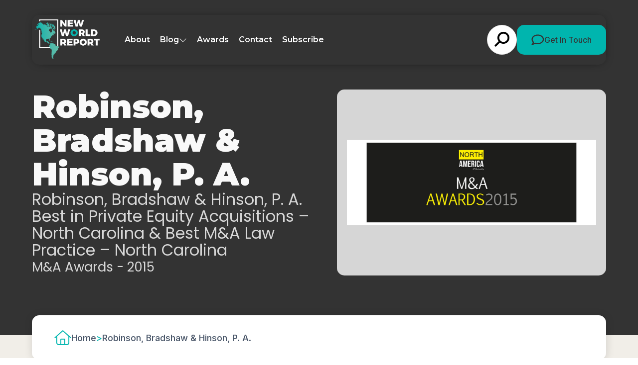

--- FILE ---
content_type: text/html; charset=UTF-8
request_url: https://newworldreport.digital/winners/2016-robinson-bradshaw-hinson-p-a/
body_size: 11933
content:
<!doctype html>

<html lang="en-GB" >

<head>
	<meta name="viewport" content="width=device-width, initial-scale=1" />

	<meta name='robots' content='index, follow, max-image-preview:large, max-snippet:-1, max-video-preview:-1' />
	<style>img:is([sizes="auto" i], [sizes^="auto," i]) { contain-intrinsic-size: 3000px 1500px }</style>
	
	<!-- This site is optimized with the Yoast SEO plugin v26.7 - https://yoast.com/wordpress/plugins/seo/ -->
	<title>Robinson, Bradshaw &#038; Hinson, P. A. (2015 Winner: M&amp;A Awards) - New World Report</title>
	<link rel="canonical" href="https://newworldreport.digital/winners/2016-robinson-bradshaw-hinson-p-a/" />
	<meta property="og:locale" content="en_GB" />
	<meta property="og:type" content="article" />
	<meta property="og:title" content="Robinson, Bradshaw &#038; Hinson, P. A. (2015 Winner: M&amp;A Awards) - New World Report" />
	<meta property="og:description" content="Robinson, Bradshaw &#038; Hinson, P. A. Best in Private Equity Acquisitions &#8211; North Carolina &#038; Best M&#038;A Law Practice &#8211; North Carolina" />
	<meta property="og:url" content="https://newworldreport.digital/winners/2016-robinson-bradshaw-hinson-p-a/" />
	<meta property="og:site_name" content="New World Report" />
	<meta property="og:image" content="https://newworldreport.digital/wp-content/uploads/2025/01/og-image-nwr.jpg" />
	<meta property="og:image:width" content="1920" />
	<meta property="og:image:height" content="1080" />
	<meta name="twitter:card" content="summary_large_image" />
	<script type="application/ld+json" class="yoast-schema-graph">{"@context":"https://schema.org","@graph":[{"@type":"WebPage","@id":"https://newworldreport.digital/winners/2016-robinson-bradshaw-hinson-p-a/","url":"https://newworldreport.digital/winners/2016-robinson-bradshaw-hinson-p-a/","name":"Robinson, Bradshaw & Hinson, P. A. - New World Report","isPartOf":{"@id":"https://newworldreport.digital/#website"},"datePublished":"2016-07-05T23:00:00+00:00","breadcrumb":{"@id":"https://newworldreport.digital/winners/2016-robinson-bradshaw-hinson-p-a/#breadcrumb"},"inLanguage":"en-GB","potentialAction":[{"@type":"ReadAction","target":["https://newworldreport.digital/winners/2016-robinson-bradshaw-hinson-p-a/"]}]},{"@type":"BreadcrumbList","@id":"https://newworldreport.digital/winners/2016-robinson-bradshaw-hinson-p-a/#breadcrumb","itemListElement":[{"@type":"ListItem","position":1,"name":"Home","item":"https://newworldreport.digital/"},{"@type":"ListItem","position":2,"name":"Robinson, Bradshaw &#038; Hinson, P. A."}]},{"@type":"WebSite","@id":"https://newworldreport.digital/#website","url":"https://newworldreport.digital/","name":"New World Report","description":"","potentialAction":[{"@type":"SearchAction","target":{"@type":"EntryPoint","urlTemplate":"https://newworldreport.digital/?s={search_term_string}"},"query-input":{"@type":"PropertyValueSpecification","valueRequired":true,"valueName":"search_term_string"}}],"inLanguage":"en-GB"}]}</script>
	<!-- / Yoast SEO plugin. -->


<link rel='dns-prefetch' href='//static.addtoany.com' />
<link rel="alternate" type="application/rss+xml" title="New World Report &raquo; Feed" href="https://newworldreport.digital/feed/" />
<link rel='stylesheet' id='wp-block-library-css' href='https://newworldreport.digital/wp-includes/css/dist/block-library/style.min.css?ver=6.8.3' media='all' />
<style id='wp-block-library-theme-inline-css'>
.wp-block-audio :where(figcaption){color:#555;font-size:13px;text-align:center}.is-dark-theme .wp-block-audio :where(figcaption){color:#ffffffa6}.wp-block-audio{margin:0 0 1em}.wp-block-code{border:1px solid #ccc;border-radius:4px;font-family:Menlo,Consolas,monaco,monospace;padding:.8em 1em}.wp-block-embed :where(figcaption){color:#555;font-size:13px;text-align:center}.is-dark-theme .wp-block-embed :where(figcaption){color:#ffffffa6}.wp-block-embed{margin:0 0 1em}.blocks-gallery-caption{color:#555;font-size:13px;text-align:center}.is-dark-theme .blocks-gallery-caption{color:#ffffffa6}:root :where(.wp-block-image figcaption){color:#555;font-size:13px;text-align:center}.is-dark-theme :root :where(.wp-block-image figcaption){color:#ffffffa6}.wp-block-image{margin:0 0 1em}.wp-block-pullquote{border-bottom:4px solid;border-top:4px solid;color:currentColor;margin-bottom:1.75em}.wp-block-pullquote cite,.wp-block-pullquote footer,.wp-block-pullquote__citation{color:currentColor;font-size:.8125em;font-style:normal;text-transform:uppercase}.wp-block-quote{border-left:.25em solid;margin:0 0 1.75em;padding-left:1em}.wp-block-quote cite,.wp-block-quote footer{color:currentColor;font-size:.8125em;font-style:normal;position:relative}.wp-block-quote:where(.has-text-align-right){border-left:none;border-right:.25em solid;padding-left:0;padding-right:1em}.wp-block-quote:where(.has-text-align-center){border:none;padding-left:0}.wp-block-quote.is-large,.wp-block-quote.is-style-large,.wp-block-quote:where(.is-style-plain){border:none}.wp-block-search .wp-block-search__label{font-weight:700}.wp-block-search__button{border:1px solid #ccc;padding:.375em .625em}:where(.wp-block-group.has-background){padding:1.25em 2.375em}.wp-block-separator.has-css-opacity{opacity:.4}.wp-block-separator{border:none;border-bottom:2px solid;margin-left:auto;margin-right:auto}.wp-block-separator.has-alpha-channel-opacity{opacity:1}.wp-block-separator:not(.is-style-wide):not(.is-style-dots){width:100px}.wp-block-separator.has-background:not(.is-style-dots){border-bottom:none;height:1px}.wp-block-separator.has-background:not(.is-style-wide):not(.is-style-dots){height:2px}.wp-block-table{margin:0 0 1em}.wp-block-table td,.wp-block-table th{word-break:normal}.wp-block-table :where(figcaption){color:#555;font-size:13px;text-align:center}.is-dark-theme .wp-block-table :where(figcaption){color:#ffffffa6}.wp-block-video :where(figcaption){color:#555;font-size:13px;text-align:center}.is-dark-theme .wp-block-video :where(figcaption){color:#ffffffa6}.wp-block-video{margin:0 0 1em}:root :where(.wp-block-template-part.has-background){margin-bottom:0;margin-top:0;padding:1.25em 2.375em}
</style>
<style id='classic-theme-styles-inline-css'>
/*! This file is auto-generated */
.wp-block-button__link{color:#fff;background-color:#32373c;border-radius:9999px;box-shadow:none;text-decoration:none;padding:calc(.667em + 2px) calc(1.333em + 2px);font-size:1.125em}.wp-block-file__button{background:#32373c;color:#fff;text-decoration:none}
</style>
<link rel='stylesheet' id='twenty-twenty-one-custom-color-overrides-css' href='https://newworldreport.digital/wp-content/themes/nwr-current/assets/css/custom-color-overrides.css?ver=6.8.3' media='all' />
<style id='global-styles-inline-css'>
:root{--wp--preset--aspect-ratio--square: 1;--wp--preset--aspect-ratio--4-3: 4/3;--wp--preset--aspect-ratio--3-4: 3/4;--wp--preset--aspect-ratio--3-2: 3/2;--wp--preset--aspect-ratio--2-3: 2/3;--wp--preset--aspect-ratio--16-9: 16/9;--wp--preset--aspect-ratio--9-16: 9/16;--wp--preset--color--black: #000000;--wp--preset--color--cyan-bluish-gray: #abb8c3;--wp--preset--color--white: #ffffff;--wp--preset--color--pale-pink: #f78da7;--wp--preset--color--vivid-red: #cf2e2e;--wp--preset--color--luminous-vivid-orange: #ff6900;--wp--preset--color--luminous-vivid-amber: #fcb900;--wp--preset--color--light-green-cyan: #7bdcb5;--wp--preset--color--vivid-green-cyan: #00d084;--wp--preset--color--pale-cyan-blue: #8ed1fc;--wp--preset--color--vivid-cyan-blue: #0693e3;--wp--preset--color--vivid-purple: #9b51e0;--wp--preset--gradient--vivid-cyan-blue-to-vivid-purple: linear-gradient(135deg,rgba(6,147,227,1) 0%,rgb(155,81,224) 100%);--wp--preset--gradient--light-green-cyan-to-vivid-green-cyan: linear-gradient(135deg,rgb(122,220,180) 0%,rgb(0,208,130) 100%);--wp--preset--gradient--luminous-vivid-amber-to-luminous-vivid-orange: linear-gradient(135deg,rgba(252,185,0,1) 0%,rgba(255,105,0,1) 100%);--wp--preset--gradient--luminous-vivid-orange-to-vivid-red: linear-gradient(135deg,rgba(255,105,0,1) 0%,rgb(207,46,46) 100%);--wp--preset--gradient--very-light-gray-to-cyan-bluish-gray: linear-gradient(135deg,rgb(238,238,238) 0%,rgb(169,184,195) 100%);--wp--preset--gradient--cool-to-warm-spectrum: linear-gradient(135deg,rgb(74,234,220) 0%,rgb(151,120,209) 20%,rgb(207,42,186) 40%,rgb(238,44,130) 60%,rgb(251,105,98) 80%,rgb(254,248,76) 100%);--wp--preset--gradient--blush-light-purple: linear-gradient(135deg,rgb(255,206,236) 0%,rgb(152,150,240) 100%);--wp--preset--gradient--blush-bordeaux: linear-gradient(135deg,rgb(254,205,165) 0%,rgb(254,45,45) 50%,rgb(107,0,62) 100%);--wp--preset--gradient--luminous-dusk: linear-gradient(135deg,rgb(255,203,112) 0%,rgb(199,81,192) 50%,rgb(65,88,208) 100%);--wp--preset--gradient--pale-ocean: linear-gradient(135deg,rgb(255,245,203) 0%,rgb(182,227,212) 50%,rgb(51,167,181) 100%);--wp--preset--gradient--electric-grass: linear-gradient(135deg,rgb(202,248,128) 0%,rgb(113,206,126) 100%);--wp--preset--gradient--midnight: linear-gradient(135deg,rgb(2,3,129) 0%,rgb(40,116,252) 100%);--wp--preset--font-size--small: 13px;--wp--preset--font-size--medium: 20px;--wp--preset--font-size--large: 36px;--wp--preset--font-size--x-large: 42px;--wp--preset--spacing--20: 0.44rem;--wp--preset--spacing--30: 0.67rem;--wp--preset--spacing--40: 1rem;--wp--preset--spacing--50: 1.5rem;--wp--preset--spacing--60: 2.25rem;--wp--preset--spacing--70: 3.38rem;--wp--preset--spacing--80: 5.06rem;--wp--preset--shadow--natural: 6px 6px 9px rgba(0, 0, 0, 0.2);--wp--preset--shadow--deep: 12px 12px 50px rgba(0, 0, 0, 0.4);--wp--preset--shadow--sharp: 6px 6px 0px rgba(0, 0, 0, 0.2);--wp--preset--shadow--outlined: 6px 6px 0px -3px rgba(255, 255, 255, 1), 6px 6px rgba(0, 0, 0, 1);--wp--preset--shadow--crisp: 6px 6px 0px rgba(0, 0, 0, 1);}:where(.is-layout-flex){gap: 0.5em;}:where(.is-layout-grid){gap: 0.5em;}body .is-layout-flex{display: flex;}.is-layout-flex{flex-wrap: wrap;align-items: center;}.is-layout-flex > :is(*, div){margin: 0;}body .is-layout-grid{display: grid;}.is-layout-grid > :is(*, div){margin: 0;}:where(.wp-block-columns.is-layout-flex){gap: 2em;}:where(.wp-block-columns.is-layout-grid){gap: 2em;}:where(.wp-block-post-template.is-layout-flex){gap: 1.25em;}:where(.wp-block-post-template.is-layout-grid){gap: 1.25em;}.has-black-color{color: var(--wp--preset--color--black) !important;}.has-cyan-bluish-gray-color{color: var(--wp--preset--color--cyan-bluish-gray) !important;}.has-white-color{color: var(--wp--preset--color--white) !important;}.has-pale-pink-color{color: var(--wp--preset--color--pale-pink) !important;}.has-vivid-red-color{color: var(--wp--preset--color--vivid-red) !important;}.has-luminous-vivid-orange-color{color: var(--wp--preset--color--luminous-vivid-orange) !important;}.has-luminous-vivid-amber-color{color: var(--wp--preset--color--luminous-vivid-amber) !important;}.has-light-green-cyan-color{color: var(--wp--preset--color--light-green-cyan) !important;}.has-vivid-green-cyan-color{color: var(--wp--preset--color--vivid-green-cyan) !important;}.has-pale-cyan-blue-color{color: var(--wp--preset--color--pale-cyan-blue) !important;}.has-vivid-cyan-blue-color{color: var(--wp--preset--color--vivid-cyan-blue) !important;}.has-vivid-purple-color{color: var(--wp--preset--color--vivid-purple) !important;}.has-black-background-color{background-color: var(--wp--preset--color--black) !important;}.has-cyan-bluish-gray-background-color{background-color: var(--wp--preset--color--cyan-bluish-gray) !important;}.has-white-background-color{background-color: var(--wp--preset--color--white) !important;}.has-pale-pink-background-color{background-color: var(--wp--preset--color--pale-pink) !important;}.has-vivid-red-background-color{background-color: var(--wp--preset--color--vivid-red) !important;}.has-luminous-vivid-orange-background-color{background-color: var(--wp--preset--color--luminous-vivid-orange) !important;}.has-luminous-vivid-amber-background-color{background-color: var(--wp--preset--color--luminous-vivid-amber) !important;}.has-light-green-cyan-background-color{background-color: var(--wp--preset--color--light-green-cyan) !important;}.has-vivid-green-cyan-background-color{background-color: var(--wp--preset--color--vivid-green-cyan) !important;}.has-pale-cyan-blue-background-color{background-color: var(--wp--preset--color--pale-cyan-blue) !important;}.has-vivid-cyan-blue-background-color{background-color: var(--wp--preset--color--vivid-cyan-blue) !important;}.has-vivid-purple-background-color{background-color: var(--wp--preset--color--vivid-purple) !important;}.has-black-border-color{border-color: var(--wp--preset--color--black) !important;}.has-cyan-bluish-gray-border-color{border-color: var(--wp--preset--color--cyan-bluish-gray) !important;}.has-white-border-color{border-color: var(--wp--preset--color--white) !important;}.has-pale-pink-border-color{border-color: var(--wp--preset--color--pale-pink) !important;}.has-vivid-red-border-color{border-color: var(--wp--preset--color--vivid-red) !important;}.has-luminous-vivid-orange-border-color{border-color: var(--wp--preset--color--luminous-vivid-orange) !important;}.has-luminous-vivid-amber-border-color{border-color: var(--wp--preset--color--luminous-vivid-amber) !important;}.has-light-green-cyan-border-color{border-color: var(--wp--preset--color--light-green-cyan) !important;}.has-vivid-green-cyan-border-color{border-color: var(--wp--preset--color--vivid-green-cyan) !important;}.has-pale-cyan-blue-border-color{border-color: var(--wp--preset--color--pale-cyan-blue) !important;}.has-vivid-cyan-blue-border-color{border-color: var(--wp--preset--color--vivid-cyan-blue) !important;}.has-vivid-purple-border-color{border-color: var(--wp--preset--color--vivid-purple) !important;}.has-vivid-cyan-blue-to-vivid-purple-gradient-background{background: var(--wp--preset--gradient--vivid-cyan-blue-to-vivid-purple) !important;}.has-light-green-cyan-to-vivid-green-cyan-gradient-background{background: var(--wp--preset--gradient--light-green-cyan-to-vivid-green-cyan) !important;}.has-luminous-vivid-amber-to-luminous-vivid-orange-gradient-background{background: var(--wp--preset--gradient--luminous-vivid-amber-to-luminous-vivid-orange) !important;}.has-luminous-vivid-orange-to-vivid-red-gradient-background{background: var(--wp--preset--gradient--luminous-vivid-orange-to-vivid-red) !important;}.has-very-light-gray-to-cyan-bluish-gray-gradient-background{background: var(--wp--preset--gradient--very-light-gray-to-cyan-bluish-gray) !important;}.has-cool-to-warm-spectrum-gradient-background{background: var(--wp--preset--gradient--cool-to-warm-spectrum) !important;}.has-blush-light-purple-gradient-background{background: var(--wp--preset--gradient--blush-light-purple) !important;}.has-blush-bordeaux-gradient-background{background: var(--wp--preset--gradient--blush-bordeaux) !important;}.has-luminous-dusk-gradient-background{background: var(--wp--preset--gradient--luminous-dusk) !important;}.has-pale-ocean-gradient-background{background: var(--wp--preset--gradient--pale-ocean) !important;}.has-electric-grass-gradient-background{background: var(--wp--preset--gradient--electric-grass) !important;}.has-midnight-gradient-background{background: var(--wp--preset--gradient--midnight) !important;}.has-small-font-size{font-size: var(--wp--preset--font-size--small) !important;}.has-medium-font-size{font-size: var(--wp--preset--font-size--medium) !important;}.has-large-font-size{font-size: var(--wp--preset--font-size--large) !important;}.has-x-large-font-size{font-size: var(--wp--preset--font-size--x-large) !important;}
:where(.wp-block-post-template.is-layout-flex){gap: 1.25em;}:where(.wp-block-post-template.is-layout-grid){gap: 1.25em;}
:where(.wp-block-columns.is-layout-flex){gap: 2em;}:where(.wp-block-columns.is-layout-grid){gap: 2em;}
:root :where(.wp-block-pullquote){font-size: 1.5em;line-height: 1.6;}
</style>
<link rel='stylesheet' id='twenty-twenty-one-style-css' href='https://newworldreport.digital/wp-content/themes/nwr-current/style.css?ver=6.8.3' media='all' />
<link rel='stylesheet' id='twenty-twenty-one-print-style-css' href='https://newworldreport.digital/wp-content/themes/nwr-current/assets/css/print.css?ver=6.8.3' media='print' />
<link rel='stylesheet' id='addtoany-css' href='https://newworldreport.digital/wp-content/plugins/add-to-any/addtoany.min.css?ver=1.16' media='all' />
<script id="addtoany-core-js-before">
window.a2a_config=window.a2a_config||{};a2a_config.callbacks=[];a2a_config.overlays=[];a2a_config.templates={};a2a_localize = {
	Share: "Share",
	Save: "Save",
	Subscribe: "Subscribe",
	Email: "Email",
	Bookmark: "Bookmark",
	ShowAll: "Show All",
	ShowLess: "Show less",
	FindServices: "Find service(s)",
	FindAnyServiceToAddTo: "Instantly find any service to add to",
	PoweredBy: "Powered by",
	ShareViaEmail: "Share via email",
	SubscribeViaEmail: "Subscribe via email",
	BookmarkInYourBrowser: "Bookmark in your browser",
	BookmarkInstructions: "Press Ctrl+D or \u2318+D to bookmark this page",
	AddToYourFavorites: "Add to your favourites",
	SendFromWebOrProgram: "Send from any email address or email program",
	EmailProgram: "Email program",
	More: "More&#8230;",
	ThanksForSharing: "Thanks for sharing!",
	ThanksForFollowing: "Thanks for following!"
};

a2a_config.icon_color="#00b4ad";
</script>
<script defer src="https://static.addtoany.com/menu/page.js" id="addtoany-core-js"></script>
<script src="https://newworldreport.digital/wp-includes/js/jquery/jquery.min.js?ver=3.7.1" id="jquery-core-js"></script>
<script src="https://newworldreport.digital/wp-includes/js/jquery/jquery-migrate.min.js?ver=3.4.1" id="jquery-migrate-js"></script>
<script defer src="https://newworldreport.digital/wp-content/plugins/add-to-any/addtoany.min.js?ver=1.1" id="addtoany-jquery-js"></script>
<script src="https://newworldreport.digital/wp-content/plugins/davina-response/public/js/davina-response-public.js?ver=1.12.0" id="davina-response-js"></script>
        <!-- AI Global Media - Global Core Code -->
    <script>
        window.aigm_core_loaded = false;
        window.aigm_core_loaded_events = [];
        window.onAIGMCoreLoaded = (callback) => {
            if(window.aigm_core_loaded) { callback(); return; }
            window.aigm_core_loaded_events.push(callback);
        };
    </script>
    <link href="https://production.aiglobalmedia.net/assets/ai-global-media-core/public/core.min.css?v=1.2" rel="preload stylesheet" as="style" type="text/css">
    <script src="https://production.aiglobalmedia.net/assets/ai-global-media-core/public/core.min.js?v=1.2" async></script>
	<link rel="preconnect" href="https://fonts.googleapis.com">
<link rel="preconnect" href="https://fonts.gstatic.com" crossorigin>
<link rel="preconnect" href="https://fonts.googleapis.com">
<link rel="preconnect" href="https://fonts.gstatic.com" crossorigin>
<link href="https://fonts.googleapis.com/css2?family=DM+Sans:opsz@9..40&display=swap" rel="stylesheet">


<link rel="preconnect" href="https://fonts.googleapis.com">
<link rel="preconnect" href="https://fonts.gstatic.com" crossorigin>
<link href="https://fonts.googleapis.com/css2?family=Inter:wght@100;300;500;700;900&display=swap" rel="stylesheet">

<link href="https://fonts.cdnfonts.com/css/nexa-bold" rel="stylesheet">

<link rel="preconnect" href="https://fonts.googleapis.com">
<link rel="preconnect" href="https://fonts.gstatic.com" crossorigin>
<link href="https://fonts.googleapis.com/css2?family=Poppins:wght@100;200;300;400;500;600;700;800;900&display=swap"
    rel="stylesheet">

<link rel="preconnect" href="https://fonts.googleapis.com">
<link rel="preconnect" href="https://fonts.gstatic.com" crossorigin>
<link href="https://fonts.googleapis.com/css2?family=Montserrat:ital,wght@0,100..900;1,100..900&display=swap"
    rel="stylesheet">	<link rel="stylesheet"
		href="/wp-content/themes/nwr-current/style-custom.css?v=1768482050"
		media="all">
	<lin deferk rel="stylesheet" href="https://cdnjs.cloudflare.com/ajax/libs/slick-carousel/1.8.1/slick.min.css"
		integrity="sha512-yHknP1/AwR+yx26cB1y0cjvQUMvEa2PFzt1c9LlS4pRQ5NOTZFWbhBig+X9G9eYW/8m0/4OXNx8pxJ6z57x0dw=="
		crossorigin="anonymous" referrerpolicy="no-referrer" />

	<link rel="stylesheet" href="https://cdn.jsdelivr.net/gh/AIGlobalMedia/AIGM-UX-Kit/font-awesome-icons/font-awesome.min.css">
	
    <!-- Google Tag Manager -->
    <script>(function(w,d,s,l,i){w[l]=w[l]||[];w[l].push({'gtm.start':
    new Date().getTime(),event:'gtm.js'});var f=d.getElementsByTagName(s)[0],
    j=d.createElement(s),dl=l!='dataLayer'?'&l='+l:'';j.async=true;j.src=
    'https://www.googletagmanager.com/gtm.js?id='+i+dl;f.parentNode.insertBefore(j,f);
    })(window,document,'script','dataLayer','GTM-5TZVTL2');</script>
    <!-- End Google Tag Manager -->

	<!-- Google tag (gtag.js) -->
	<script>
		window.dataLayer = window.dataLayer || [];
		function gtag() { dataLayer.push(arguments); }
		//gtag('js', new Date());
		//gtag('config', 'G-ZSCYW1TDBT');
		//gtag("consent", "default", {
		//	ad_storage: "denied",
		//	ad_user_data: "denied",
		//	ad_personalization: "denied",
		//	analytics_storage: "denied",
		//	functionality_storage: "denied",
		//	personalization_storage: "denied",
		//	security_storage: "granted",
		//	wait_for_update: 2000
		//});
		//gtag("set", "ads_data_redaction", true);
		//gtag("set", "url_passthrough", true);
	</script>

    <!-- Start cookieyes banner -->
    <!--<script id="cookieyes" type="text/javascript" src="https://cdn-cookieyes.com/client_data/79f8ab7a4ba1cf3c3ae1e382/script.js"></script>-->
    <!-- End cookieyes banner -->

    <!--<script src="https://cdn-eu.pagesense.io/js/aiglobal/a9714071dca1478c83b1ef0b6f07fd49.js"></script>-->
</head>

<body class="wp-singular winners-template-default single single-winners postid-2964 wp-embed-responsive wp-theme-nwr-current is-light-theme no-js singular has-main-navigation">
	    <noscript id="aigm-js-noscript-warning">
        <div style="position: fixed; bottom: 0px; left: 0px; z-index: 500; background: red; width: 100%; padding: 16px 20px; text-align: center; color: #fff; font-weight: 600; font-size: 18px;">
            <span>Please enable JavaScript in your web browser settings, under the site permissions section to unlock full site functionality.</span> 
            <a href="https://www.enable-javascript.com/" target="_blank" rel="nofollow" style="color: #ffc9c9; text-decoration: underline; text-underline-offset: 0px; text-underline-position: under; text-decoration-color: rgb(255 255 255 / 50%);">Click here for help.</a>
        </div>
    </noscript>

    <!-- Google Tag Manager (noscript) -->
    <noscript><iframe src="https://www.googletagmanager.com/ns.html?id=GTM-5TZVTL2"
    height="0" width="0" style="display:none;visibility:hidden"></iframe></noscript>
    <!-- End Google Tag Manager (noscript) -->

	<div id="page" class="site">
		<header class="main-header">
			<div class="hero-header">
				<div class="hero-header-inner">
					<a class="animate__animated fade-left fade-init" href="https://newworldreport.digital/"><img
							class="site-logo"
							src="https://newworldreport.digital/wp-content/themes/nwr-current/assets/images/nwr-logov2.png"
							alt="NWR website logo"></a>
					<div class="menu animate__animated fade-in fade-init">
						<ul>
							<li class="menu-item"><a
									href="https://newworldreport.digital/about-us">About</a></li>
							<li class="cat-submenu-toggle menu-item blog">
								<p>Blog</p>
								<i class="fa-light fa-chevron-down"></i>
							</li>
							<li class="menu-item"><a
									href="https://newworldreport.digital/awards">Awards</a></li>
							<li class="menu-item"><a
									href="https://newworldreport.digital/contact-us">Contact</a>
							</li>
							<li class="menu-item"><a
									href="https://newworldreport.digital/subscribe">Subscribe</a>
							</li>
						</ul>
						<div class="header-right animate__animated fade-right fade-init">
							<form role="search" method="get" class="search-form"
								action="https://newworldreport.digital/">
								<div class="input-group search-group">
									<input type="text" class="form-control search-control" name="s"
										placeholder="Type something..." value="">
									<div class="overlay"></div>
									<i class="fas fa-search"></i>
								</div>
							</form>
							<a class="main-cta" href="https://newworldreport.digital/contact-us">
								<svg xmlns="http://www.w3.org/2000/svg" width="26" height="22" viewBox="0 0 26 22"
									fill="none">
									<path
										d="M6.40468 17.2374C7.03008 16.7969 7.8397 16.6845 8.5669 16.9375C9.85162 17.3873 11.2915 17.645 12.8235 17.645C18.8689 17.645 22.9073 13.873 22.9073 10.1478C22.9073 6.4226 18.8689 2.65054 12.8235 2.65054C6.77798 2.65054 2.73958 6.4226 2.73958 10.1478C2.73958 11.6472 3.34074 13.0905 4.47032 14.3275C4.88725 14.782 5.09087 15.3818 5.04239 15.991C4.97452 16.8391 4.76605 17.6169 4.49456 18.3057C5.31873 17.9356 6.0023 17.5232 6.40468 17.2421V17.2374ZM1.44032 19.1398C1.52758 19.0133 1.61 18.8868 1.68756 18.7603C2.17237 17.9824 2.63293 16.9609 2.72504 15.8129C1.27063 14.215 0.412536 12.2611 0.412536 10.1478C0.412536 4.76383 5.96836 0.401367 12.8235 0.401367C19.6786 0.401367 25.2344 4.76383 25.2344 10.1478C25.2344 15.5318 19.6786 19.8942 12.8235 19.8942C11.0248 19.8942 9.31834 19.5943 7.77667 19.0555C7.19976 19.4631 6.25924 20.0207 5.1442 20.4893C4.41215 20.7986 3.57829 21.0797 2.71534 21.2437C2.67656 21.2531 2.63777 21.2578 2.59899 21.2672C2.38568 21.3046 2.17721 21.3374 1.95905 21.3562C1.94936 21.3562 1.93481 21.3609 1.92512 21.3609C1.67787 21.3843 1.43062 21.3984 1.18337 21.3984C0.868249 21.3984 0.587064 21.2156 0.465864 20.9345C0.344663 20.6533 0.412536 20.3347 0.630696 20.1191C0.829465 19.9223 1.00884 19.7115 1.17852 19.4866C1.26094 19.3788 1.33851 19.271 1.41123 19.1632C1.41607 19.1539 1.42092 19.1492 1.42577 19.1398H1.44032Z"
										fill="#333333" />
								</svg>
								Get In Touch</a>
						</div>
					</div>

				</div>
			</div>

			<div class="header-nav-items">
				<div class="burger-menu">
					<label for="">
						<input type="checkbox" id="check" />
						<span></span>
						<span></span>
						<span></span>
					</label>
					<p>Menu</p>
				</div>
			</div>



			<div class="submenu">
				<div class="submenu-inner">
					<div class="submenu-list">
						<div>
							<p class="submenu-title">Browse By Category</p>
							<a class="main-cta" href="https://newworldreport.digital/news">Visit Blog
								Page</a>
						</div>
						<ul>
																<li class="category-nav-item">
										<div class="overlay"></div>
										<img class="cat-nav-image"
											src="https://newworldreport.digital/wp-content/themes/nwr-current/assets/images/south-cat.jpg"
											alt="Category background images" loading="lazy">
										<div class="cat-nav-text">
											<a class="submenu-links" href="https://newworldreport.digital/category/south-america-caribbean-business-news/">
												South America &amp; Caribbean Business News											</a>
											<a class="outline-cta cat-cta" href="https://newworldreport.digital/category/south-america-caribbean-business-news/">View
												All</a>
										</div>
									</li>
																		<li class="category-nav-item">
										<div class="overlay"></div>
										<img class="cat-nav-image"
											src="https://newworldreport.digital/wp-content/themes/nwr-current/assets/images/mexican-cat.jpg"
											alt="Category background images" loading="lazy">
										<div class="cat-nav-text">
											<a class="submenu-links" href="https://newworldreport.digital/category/mexico-business-news/">
												Mexico Business News											</a>
											<a class="outline-cta cat-cta" href="https://newworldreport.digital/category/mexico-business-news/">View
												All</a>
										</div>
									</li>
																		<li class="category-nav-item">
										<div class="overlay"></div>
										<img class="cat-nav-image"
											src="https://newworldreport.digital/wp-content/themes/nwr-current/assets/images/usa-cat.jpg"
											alt="Category background images" loading="lazy">
										<div class="cat-nav-text">
											<a class="submenu-links" href="https://newworldreport.digital/category/us-business-news/">
												U.S. Business News											</a>
											<a class="outline-cta cat-cta" href="https://newworldreport.digital/category/us-business-news/">View
												All</a>
										</div>
									</li>
																		<li class="category-nav-item">
										<div class="overlay"></div>
										<img class="cat-nav-image"
											src="https://newworldreport.digital/wp-content/themes/nwr-current/assets/images/canadian-cat.jpg"
											alt="Category background images" loading="lazy">
										<div class="cat-nav-text">
											<a class="submenu-links" href="https://newworldreport.digital/category/canadian-business-news/">
												Canadian Business News											</a>
											<a class="outline-cta cat-cta" href="https://newworldreport.digital/category/canadian-business-news/">View
												All</a>
										</div>
									</li>
															</ul>
					</div>
				</div>
			</div>
		</header>

		<div class="mobile-menu">
			<div class="mobile-menu-inner">
				<a href="https://newworldreport.digital/"><img
						src="https://newworldreport.digital/wp-content/themes/nwr-current/assets/images/nwr-logo.png"
						alt="NWR website logo"></a>
				<ul>
					<div class="mobile-menu-list-container">
						<div class="mobile-menu-nav-item">
							<div class="mobile-menu-item mpobi" data-menu="about">
								<p>About</p>
								<button class="mobile-expand" data-menu="about"><i class="fas fa-plus"></i></button>
							</div>
						</div>
						<div class="mobile-menu-list" data-menu="about">
							<a href="https://newworldreport.digital/about-us">About Us</a>
							<a href="https://newworldreport.digital/contact-us">Contact Us</a>
							<a href="https://newworldreport.digital/subscribe">Subscribe</a>
							<a href="https://www.lux-review.com/advertise-with-us/">Advertise With Us</a>
						</div>
					</div>
					<div class="mobile-menu-list-container">
						<div class="mobile-menu-nav-item">
							<div class="mobile-menu-item" data-menu="blog">
								<p>Blog</p><button class="mobile-expand" data-menu="blog"><i
										class="fas fa-plus"></i></button>
							</div>
						</div>
						<div class="mobile-menu-list" data-menu="blog">
							<a href="https://newworldreport.digital/news">
								<p class="main-nav-item">Visit The Articles Page</p>
							</a>
																																																																				<a href="https://newworldreport.digital/category/south-america-caribbean-business-news/">
										<p>
											South America &amp; Caribbean Business News										</p>
									</a>
																		<a href="https://newworldreport.digital/category/mexico-business-news/">
										<p>
											Mexico Business News										</p>
									</a>
																		<a href="https://newworldreport.digital/category/us-business-news/">
										<p>
											U.S. Business News										</p>
									</a>
																		<a href="https://newworldreport.digital/category/canadian-business-news/">
										<p>
											Canadian Business News										</p>
									</a>
															</div>
					</div>

					<div class="mobile-menu-list-container">
						<div class="mobile-menu-nav-item">
							<div class="mobile-menu-item" data-menu="awards">
								<p>Awards</p><button class="mobile-expand" data-menu="awards"><i
										class="fas fa-plus"></i></button>
							</div>
						</div>
						<div class="mobile-menu-list" data-menu="awards">
							<a href="https://newworldreport.digital/awards">
								<p class="main-nav-item">Visit The Awards Page</p>
							</a>
																<a href="https://newworldreport.digital/awards/california-business-awards/">
										<p>
											California Business Awards										</p>
									</a>
																		<a href="https://newworldreport.digital/awards/mountain-state-awards/">
										<p>
											Mountain State Awards										</p>
									</a>
																		<a href="https://newworldreport.digital/awards/southern-states-business-awards/">
										<p>
											Southern States Business Awards										</p>
									</a>
																		<a href="https://newworldreport.digital/awards/midwest-usa-business-awards/">
										<p>
											Midwest USA Business Awards										</p>
									</a>
																		<a href="https://newworldreport.digital/awards/software-and-technology-awards/">
										<p>
											Software and Technology Awards										</p>
									</a>
															</div>
					</div>
				</ul>
				<div class="footer-terms header-footer">
					<div class="footer-terms-inner">
						<div class="footer-terms-logo">
							<p class="small-footer-text header-text"> Copyright 2024. All Rights Reserved.</p>
						</div>
						<div class="terms-terms">
							<a class="small-footer-text header-text"
								href="https://newworldreport.digital/terms-conditions-of-sale">Terms of
								sale</a>
							<a class="small-footer-text header-text"
								href="https://newworldreport.digital/website-terms-of-use">Terms of Use</a>
							<a class="small-footer-text header-text"
								href="https://newworldreport.digital/privacy-policy">Privacy Policy</a>

							<a class="small-footer-text header-text"
								href="https://newworldreport.digital/cookie-policy">Cookie Policy</a>
							<a class="small-footer-text header-text"
								href="https://newworldreport.digital/advertise-with-us">Advertise with us</a>

						</div>

					</div>
				</div>
			</div>
		</div>

		<div id="content" class="site-content">
			<div id="primary" class="content-area">
				<main id="main" class="site-main">
					<!-- <div class="btt">
    <div class="btt-btn">
        <p>Back to Top</p>
        <svg xmlns="http://www.w3.org/2000/svg" width="35" height="35" viewBox="0 0 35 35" fill="none">
            <rect x="0.20874" y="0.10498" width="34.7422" height="34.7422" fill="#E66E0E"/>
            <path d="M17.5798 26.4799V8.47217" stroke="#FCFCFF" stroke-width="2" stroke-linecap="round" stroke-linejoin="round"/>
            <path d="M12.6199 13.4321L17.5798 8.47217L22.5398 13.4321" stroke="#FCFCFF" stroke-width="2" stroke-linecap="round" stroke-linejoin="round"/>
        </svg>
    </div>
    
</div> -->

					<script>
						document.addEventListener('DOMContentLoaded', () => {
							highlightActiveNavItem();
						});

						function getCurrentUrlPath() {
							return window.location.pathname;
						}

						function highlightActiveNavItem() {
							const currentPath = getCurrentUrlPath();
							const navItems = document.querySelectorAll('.menu-item');
							navItems.forEach(navItem => {
								const link = navItem.querySelector('a');
								if (link) {
									const linkPath = new URL(link.href).pathname;
									if (linkPath === currentPath) {
										navItem.classList.add('active');
									}
								}
							});
						}
					</script>
<div class="hero-section-posts winner-single">
        <div class="hero-section-posts-inner award-single">
        <div class="hero-section-posts-text winner-single fade-init fade-right animate__faster">
            <h1>
                Robinson, Bradshaw &#038; Hinson, P. A.            </h1>
            <p class="winner-excerpt">
                Robinson, Bradshaw &#038; Hinson, P. A. Best in Private Equity Acquisitions &#8211; North Carolina &#038; Best M&#038;A Law Practice &#8211; North Carolina            </p>
            <p class="winner-award">
                M&A Awards - 2015            </p>
        </div>
        <img src="https://newworldreport.digital/wp-content/uploads/2020/07/mandaaward.jpg" alt="">
    </div>
</div>

<div class="award-post-main winner-page">
    <div class="breadcrumbs">
        <p class="main-breadcrumb"><i class="fa-light fa-house"></i><span><span><a class="mainlink" href="https://newworldreport.digital/">Home</a></span> &gt; <span class="breadcrumb_last" aria-current="page">Robinson, Bradshaw &#038; Hinson, P. A.</span></span></p>    </div>
    <div class="award-post-main-inner single-winner-main-inner">

        <div class="single-winner-section">
            <div class="single-winner-content">
                <p class="winner-post-title">
                    Robinson, Bradshaw &#038; Hinson, P. A.                </p>

                <p class="award-post-sub-title">
                    M&A Awards                     - 2015                </p>
                <p class="fade-init fade-left animate__animated single-winner-subtitle" data-delay="200">
                    <div class="columnsize mastercolumn4"><div class="inner"><div class="templatefull column4 noblocksort last"><div class="templateblock blockw4 last"><div class="templateelement emailelm colw4 last"><div class="elmcontainer text"><div class="textelm"><h2>Robinson, Bradshaw & Hinson, P. A.</h2><h2><span class="colour1">Best in Private Equity Acquisitions - North Carolina & Best M&A Law Practice - North Carolina</span></h2><p></p></div></div></div></div></div></div></div>                </p>
                <div class="single-winner-desc" data-delay="200">
                                    </div>
                            </div>
            <div class="single-winner-image">
                <style>.single-winner-image { display: none; } .single-winner-content{ align-items: center;width: 100%; } .single-winner-desc{text-align: center} .winner-post-title{text-align: center}</style>            </div>
        </div>
    </div>

</div>

<!-- No available adverts -->
</main>
</div>
</div>

<footer id="colophon" class="site-footer">

	<div class="footer-section">
		<div class="footer-inner">
			<div class="footer-header">
				<a href="https://newworldreport.digital/"><img class="site-logo"
						src="https://newworldreport.digital/wp-content/themes/nwr-current/assets/images/nwr-logov2.png"
						alt="Lux Website Logo"></a>
				<div class="footer-header-inner">
					<ul>
						<li><a href="https://newworldreport.digital/">Home</a></li>
						<li><a href="https://newworldreport.digital/about-us">About</a></li>
						<li><a href="https://newworldreport.digital/news">Blog</a></li>
						<li><a href="https://newworldreport.digital/awards">Awards</a></li>
						<li><a href="https://newworldreport.digital/contact-us">Contact</a></li>
					</ul>
					<a class="main-cta full-cta"
						href="https://newworldreport.digital/subscribe">Subscribe</a>
				</div>
			</div>
			<br>
			<br>
			<div class="footer-footer">
				<div class="footer-subscribe">
					<div class="footer-text-section">
						<a href="/issues/NWR-media-pack/">
							<img src="/issues/NWR-media-pack/files/assets/cover300.jpg"
								alt="Media Pack">
						</a>
						<div class="footer-text">
							<p>New World Report is an insightful and informative business news platform providing
								readers
								throughout the Americas with business advice to aid business progress, success stories
								aimed
								to
								inspire and trends and innovations to support business growth and continuity. </p>
							<div class="footer-svgs">
								<a href="https://www.facebook.com/NewWorldReport">
									<svg xmlns="http://www.w3.org/2000/svg" width="39" height="38" viewBox="0 0 39 38"
										fill="none">
										<path
											d="M34.4653 0.0600586H4.13239C3.03538 0.0600586 1.98329 0.487314 1.20759 1.24783C0.431881 2.00835 -0.00390625 3.03984 -0.00390625 4.11537L-0.00390625 33.8544C-0.00390625 34.9299 0.431881 35.9614 1.20759 36.7219C1.98329 37.4824 3.03538 37.9097 4.13239 37.9097H15.9596V25.0416H10.5307V18.9849H15.9596V14.3686C15.9596 9.11777 19.148 6.21738 24.0314 6.21738C26.3702 6.21738 28.8158 6.62629 28.8158 6.62629V11.7799H26.1211C23.4662 11.7799 22.638 13.3953 22.638 15.0521V18.9849H28.565L27.6171 25.0416H22.638V37.9097H34.4653C35.5623 37.9097 36.6144 37.4824 37.3901 36.7219C38.1658 35.9614 38.6016 34.9299 38.6016 33.8544V4.11537C38.6016 3.03984 38.1658 2.00835 37.3901 1.24783C36.6144 0.487314 35.5623 0.0600586 34.4653 0.0600586Z"
											fill="white" />
									</svg>
								</a>
								<a href="https://www.linkedin.com/company/new-world-report/">
									<svg xmlns="http://www.w3.org/2000/svg" width="40" height="38" viewBox="0 0 40 38"
										fill="none">
										<path
											d="M36.8816 0.0600586H3.1077C1.56013 0.0600586 0.302734 1.2851 0.302734 2.78895V35.1808C0.302734 36.6846 1.56013 37.9097 3.1077 37.9097H36.8816C38.4291 37.9097 39.6953 36.6846 39.6953 35.1808V2.78895C39.6953 1.2851 38.4291 0.0600586 36.8816 0.0600586ZM12.2084 32.5026H6.36989V14.4395H12.2172V32.5026H12.2084ZM9.28917 11.9725C7.41626 11.9725 5.90387 10.5109 5.90387 8.71985C5.90387 6.92875 7.41626 5.46715 9.28917 5.46715C11.1533 5.46715 12.6745 6.92875 12.6745 8.71985C12.6745 10.5194 11.1621 11.9725 9.28917 11.9725ZM34.0942 32.5026H28.2556V23.7161C28.2556 21.6208 28.2117 18.9257 25.2221 18.9257C22.1797 18.9257 21.7137 21.2068 21.7137 23.564V32.5026H15.8751V14.4395H21.4762V16.9065H21.5554C22.338 15.4872 24.246 13.9918 27.0862 13.9918C32.9951 13.9918 34.0942 17.7345 34.0942 22.6009V32.5026Z"
											fill="white" />
									</svg>
								</a>
								<a href="https://x.com/_NewWorldReport">
									<svg xmlns="http://www.w3.org/2000/svg" width="43" height="38" viewBox="0 0 43 38"
										fill="none">
										<path
											d="M33.5217 0.0600586H39.9452L25.9153 16.0916L42.42 37.9097H29.5001L19.3736 24.6805L7.8003 37.9097H1.36769L16.3711 20.7591L0.548828 0.0600586H13.7962L22.9401 12.1519L33.5217 0.0600586ZM31.2652 34.0701H34.8227L11.8582 3.69944H8.03686L31.2652 34.0701Z"
											fill="white" />
									</svg>
								</a>
							</div>
						</div>
					</div>
				</div>
				<div class="footer-lists">
					<div class="footer-list">

						<p class="footer-title">Articles</p>
														<a href="https://newworldreport.digital/most-innovative-private-market-investment-company-2024/" data-delay="">
									Most Innovative Private Market Investment&hellip;								</a>
																<a href="https://newworldreport.digital/money-experts-reveal-how-to-prevent-financial-stress-following-donald-trumps-victory/" data-delay="">
									Money Experts Reveal How to&hellip;								</a>
																<a href="https://newworldreport.digital/hsbc-uk-data-highlights-strength-of-uk-us-business-corridor/" data-delay="">
									HSBC UK Data Highlights Strength&hellip;								</a>
																<a href="https://newworldreport.digital/antigua-investment-opportunity-luxury-turnkey-villas-launched-at-pearns-point/" data-delay="">
									Antigua Investment Opportunity: Luxury Turnkey&hellip;								</a>
																<a href="https://newworldreport.digital/masdar-accelerates-u-s-renewables-expansion-closes-acquisition-of-50-stake-in-terra-gen/" data-delay="">
									Masdar Accelerates U.S. Renewables Expansion&hellip;								</a>
													</div>
					<div class="footer-list">
						<p class="footer-title">Awards</p>
														<a href="https://newworldreport.digital/awards/california-business-awards/" data-delay="">
									California Business Awards								</a>
																<a href="https://newworldreport.digital/awards/mountain-state-awards/" data-delay="">
									Mountain State Awards								</a>
																<a href="https://newworldreport.digital/awards/southern-states-business-awards/" data-delay="">
									Southern States Business Awards								</a>
																<a href="https://newworldreport.digital/awards/midwest-usa-business-awards/" data-delay="">
									Midwest USA Business Awards								</a>
																<a href="https://newworldreport.digital/awards/software-and-technology-awards/" data-delay="">
									Software and Technology Awards								</a>
													</div>
				</div>
			</div>
		</div>

	</div>
	<div class="footer-terms">
		<div class="footer-terms-inner">
			<div class="footer-terms-logo">
				<p class="small-footer-text"> &copy; 2026 New World Report. All Rights Reserved.</p>
			</div>
			<div class="terms-terms">
				<a class="small-footer-text" href="https://newworldreport.digital/terms-conditions-of-sale">Terms
					of
					sale</a>
				<a class="small-footer-text" href="https://newworldreport.digital/website-terms-of-use">Terms of
					Use</a>
				<a class="small-footer-text" href="https://newworldreport.digital/privacy-policy">Privacy
					Policy</a>
				<a class="small-footer-text" href="https://newworldreport.digital/advertise-with-us">Advertise
					with us</a>
				<a class="small-footer-text" href="https://newworldreport.digital/cookie-policy">Cookie Policy</a>
			</div>

		</div>
	</div>

</footer>

</div>

<script type="speculationrules">
{"prefetch":[{"source":"document","where":{"and":[{"href_matches":"\/*"},{"not":{"href_matches":["\/wp-*.php","\/wp-admin\/*","\/wp-content\/uploads\/*","\/wp-content\/*","\/wp-content\/plugins\/*","\/wp-content\/themes\/nwr-current\/*","\/*\\?(.+)"]}},{"not":{"selector_matches":"a[rel~=\"nofollow\"]"}},{"not":{"selector_matches":".no-prefetch, .no-prefetch a"}}]},"eagerness":"conservative"}]}
</script>
<script>document.body.classList.remove("no-js");</script>	<script>
		if (-1 !== navigator.userAgent.indexOf('MSIE') || -1 !== navigator.appVersion.indexOf('Trident/')) {
			document.body.classList.add('is-IE');
		}
	</script>
	<script src="https://newworldreport.digital/wp-includes/js/jquery/ui/core.min.js?ver=1.13.3" id="jquery-ui-core-js"></script>
<script src="https://newworldreport.digital/wp-includes/js/jquery/ui/accordion.min.js?ver=1.13.3" id="jquery-ui-accordion-js"></script>
<script id="twenty-twenty-one-ie11-polyfills-js-after">
( Element.prototype.matches && Element.prototype.closest && window.NodeList && NodeList.prototype.forEach ) || document.write( '<script src="https://newworldreport.digital/wp-content/themes/nwr-current/assets/js/polyfills.js"></scr' + 'ipt>' );
</script>
<script src="https://newworldreport.digital/wp-content/themes/nwr-current/assets/js/primary-navigation.js?ver=6.8.3" id="twenty-twenty-one-primary-navigation-script-js"></script>
<script src="https://newworldreport.digital/wp-content/themes/nwr-current/assets/js/responsive-embeds.js?ver=6.8.3" id="twenty-twenty-one-responsive-embeds-script-js"></script>
<script src="https://newworldreport.digital/wp-content/themes/nwr-current/script.js" id="custom-script-js"></script>

<script src="/wp-content/themes/nwr-current/script-custom.js?v=1741165920"
	defer></script>
<script src="https://cdnjs.cloudflare.com/ajax/libs/slick-carousel/1.8.1/slick.min.js" defer></script>

<!-- AIGM JavaScript Disabled Message -->
<noscript>
	<div
		style="position: fixed; bottom: 0px; left: 0px; z-index: 500; background: red; width: 100%; padding: 16px 20px; text-align: center; color: #fff; font-weight: 600; font-size: 18px;">
		<span>Please enable JavaScript in your web browser settings, under the site permissions section to unlock full
			site functionality.</span>
		<a href="https://www.enable-javascript.com/" target="_blank" rel="nofollow"
			style="color: #ffc9c9; text-decoration: underline; text-underline-offset: 0px; text-underline-position: under; text-decoration-color: rgb(255 255 255 / 50%);">Click
			here for help.</a>
	</div>
	<style>
		.fade-init {
			opacity: 1 !important;
		}
	</style>
</noscript>

<script>(function(){function c(){var b=a.contentDocument||a.contentWindow.document;if(b){var d=b.createElement('script');d.innerHTML="window.__CF$cv$params={r:'9bea03635e88f83f',t:'MTc2ODUyODc2Mw=='};var a=document.createElement('script');a.src='/cdn-cgi/challenge-platform/scripts/jsd/main.js';document.getElementsByTagName('head')[0].appendChild(a);";b.getElementsByTagName('head')[0].appendChild(d)}}if(document.body){var a=document.createElement('iframe');a.height=1;a.width=1;a.style.position='absolute';a.style.top=0;a.style.left=0;a.style.border='none';a.style.visibility='hidden';document.body.appendChild(a);if('loading'!==document.readyState)c();else if(window.addEventListener)document.addEventListener('DOMContentLoaded',c);else{var e=document.onreadystatechange||function(){};document.onreadystatechange=function(b){e(b);'loading'!==document.readyState&&(document.onreadystatechange=e,c())}}}})();</script></body>



</html>